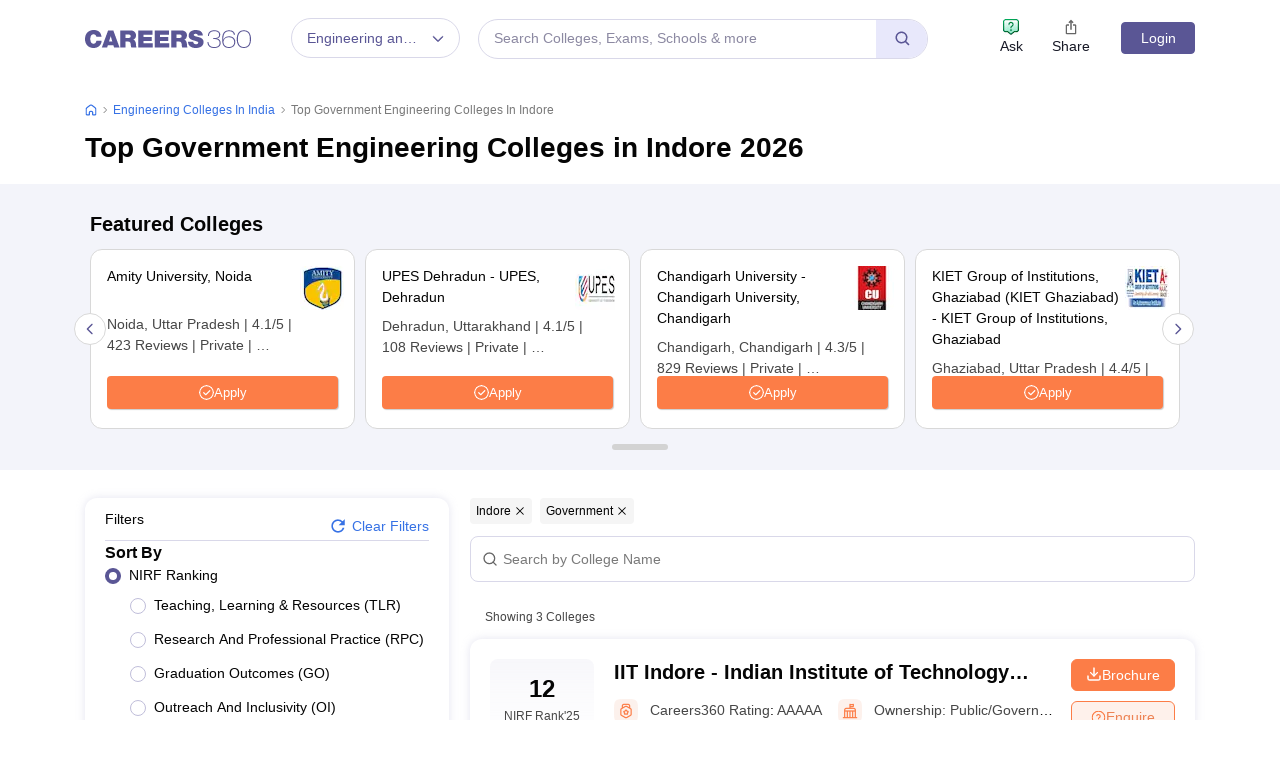

--- FILE ---
content_type: text/html; charset=UTF-8
request_url: https://geolocation-db.com/json/
body_size: 68
content:
{"country_code":"US","country_name":"United States","city":null,"postal":null,"latitude":37.751,"longitude":-97.822,"IPv4":"18.118.126.198","state":null}

--- FILE ---
content_type: text/html; charset=utf-8
request_url: https://www.google.com/recaptcha/api2/aframe
body_size: 179
content:
<!DOCTYPE HTML><html><head><meta http-equiv="content-type" content="text/html; charset=UTF-8"></head><body><script nonce="FmDnh0chN7vZzeLDyvE-og">/** Anti-fraud and anti-abuse applications only. See google.com/recaptcha */ try{var clients={'sodar':'https://pagead2.googlesyndication.com/pagead/sodar?'};window.addEventListener("message",function(a){try{if(a.source===window.parent){var b=JSON.parse(a.data);var c=clients[b['id']];if(c){var d=document.createElement('img');d.src=c+b['params']+'&rc='+(localStorage.getItem("rc::a")?sessionStorage.getItem("rc::b"):"");window.document.body.appendChild(d);sessionStorage.setItem("rc::e",parseInt(sessionStorage.getItem("rc::e")||0)+1);localStorage.setItem("rc::h",'1768760760787');}}}catch(b){}});window.parent.postMessage("_grecaptcha_ready", "*");}catch(b){}</script></body></html>